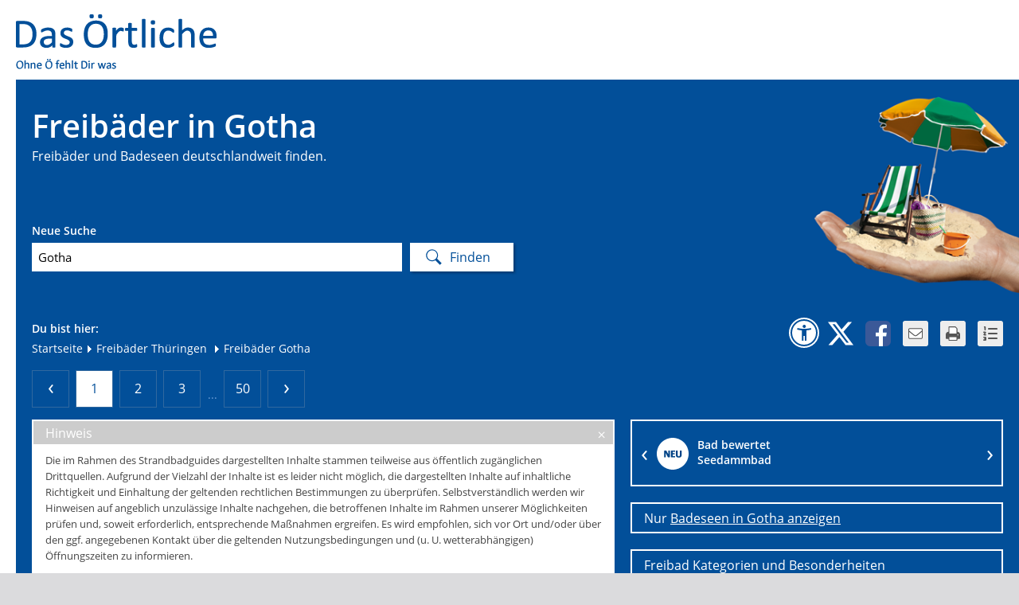

--- FILE ---
content_type: text/html;charset=UTF-8
request_url: https://www.dasoertliche.de/freibad/in/Th%C3%BCringen/Gotha
body_size: 14526
content:
<!DOCTYPE HTML>
   <html  lang="de">
   <head>
      <!-- 4.52 - 4.52 -->
      <meta http-equiv="Content-Type" content="text/html; charset=UTF-8"/>
      <meta name="viewport" content="width=device-width, initial-scale=1">
      <title>Freibäder in Gotha entdecken mit Das Örtliche</title>
      <meta name="description" content="Entdecken Sie die schönsten Freibäder in Gotha. Infos und Bewertungen im Strandbadguide von Das Örtliche."/>
      <meta name="keywords" content="Strandbäder, Strandbadsuche, Strandbad, Das Örtliche"/>
         <meta name="robots" content="INDEX,FOLLOW"/>
         <link rel="icon" href="/freibad/img/sbg_favicon.ico" type="image/ico"/>
      <link rel="shortcut icon" href="/freibad/img/sbg_favicon.ico" type="image/x-icon"/>
      <link rel="stylesheet" type="text/css" href="/badesee/css/oevent-sbg-f74d1f9e3d4c27c1f75e586e5388a549.css"><meta itemprop="name" content="Freibäder in Gotha entdecken mit Das Örtliche"/>
         <meta itemprop="description" content="Entdecken Sie die schönsten Freibäder in Gotha. Infos und Bewertungen im Strandbadguide von Das Örtliche."/>
         <meta itemprop="url" content="/https-www-dasoertliche-de-freibad/in/Th%C3%BCringen/Gotha-Th-C3-BCr"/>
         <meta itemprop="image" content="https://www.dasoertliche.de/freibad/social"/><meta property="og:title" content="Freibäder in Gotha entdecken mit Das Örtliche"/>
         <meta property="og:description" content="Entdecken Sie die schönsten Freibäder in Gotha. Infos und Bewertungen im Strandbadguide von Das Örtliche."/>
         <meta property="og:url" content="/https-www-dasoertliche-de-freibad/in/Th%C3%BCringen/Gotha-Th-C3-BCr"/>
         <meta property="og:image" content="https://www.dasoertliche.de/freibad/social"/><script>
         
         window.___gcfg = {lang: 'de-DE'};
         var BASE_URL = "/freibad/",
            oevent_eventId = "",
            
            storedEventSize = 0,
            stt = 'Strandbadguide+von+Das+%C3%96rtliche%3A+Finde%2C+teste+und+bewerte+Freibäder+in+Gotha.+&url=https://www.dasoertliche.de/freibad/in/Th%C3%BCringen/Gotha-Th%C3%BCr',
            opts = {
               cmpEnabled: true,
               footerLinkAction: {
                  home: "FOOTER_HOME",
                  privacy: "FOOTER_PRIVACY",
                  privacySettings: "FOOTER_PRIVACY_SETTINGS",
                  imprint: "FOOTER_IMPRINT",
                  homeOe: "FOOTER_HOME_OE",
                  facebook: "FOOTER_FACEBOOK",
                  twitter: "FOOTER_TWITTER",
                  netiquette: "FOOTER_NETIQUETTE"
               },
               wipeAction: {
                  storeBookmark: 'StoreBookmark',
                  deleteBookmark: 'DeleteBookmark'
               }
            };
         if (window.addEventListener)
         {
            window.addEventListener('load', function (ev) {
               return onLoadDefaultPage(ev, $ov$, BASE_URL, stt, opts);
            });
         }
         else
         {
            window.attachEvent('onload', function (ev) {
               return onLoadDefaultPage(ev, $ov$, BASE_URL, stt, opts);
            });
         }
      </script>
   </head>
   <!--[if IE 7 ]>
   <body class="ie7"> <![endif]-->
   <!--[if IE 8 ]>
   <body class="ie8"> <![endif]-->
   <!--[if IE 9 ]>
   <body class="ie9"> <![endif]-->
   <!--[if (gt IE 9)|!(IE)]><!-->
   <body> <!--<![endif]-->
   <script>window.gdprAppliesGlobally=true;if(!("cmp_id" in window)||window.cmp_id<1){window.cmp_id=0}if(!("cmp_cdid" in window)){window.cmp_cdid="27d5525692dd"}if(!("cmp_params" in window)){window.cmp_params=""}if(!("cmp_host" in window)){window.cmp_host="c.delivery.consentmanager.net"}if(!("cmp_cdn" in window)){window.cmp_cdn="cdn.consentmanager.net"}if(!("cmp_proto" in window)){window.cmp_proto="https:"}if(!("cmp_codesrc" in window)){window.cmp_codesrc="1"}window.cmp_getsupportedLangs=function(){var b=["DE","EN","FR","IT","NO","DA","FI","ES","PT","RO","BG","ET","EL","GA","HR","LV","LT","MT","NL","PL","SV","SK","SL","CS","HU","RU","SR","ZH","TR","UK","AR","BS"];if("cmp_customlanguages" in window){for(var a=0;a<window.cmp_customlanguages.length;a++){b.push(window.cmp_customlanguages[a].l.toUpperCase())}}return b};window.cmp_getRTLLangs=function(){var a=["AR"];if("cmp_customlanguages" in window){for(var b=0;b<window.cmp_customlanguages.length;b++){if("r" in window.cmp_customlanguages[b]&&window.cmp_customlanguages[b].r){a.push(window.cmp_customlanguages[b].l)}}}return a};window.cmp_getlang=function(j){if(typeof(j)!="boolean"){j=true}if(j&&typeof(cmp_getlang.usedlang)=="string"&&cmp_getlang.usedlang!==""){return cmp_getlang.usedlang}var g=window.cmp_getsupportedLangs();var c=[];var f=location.hash;var e=location.search;var a="languages" in navigator?navigator.languages:[];if(f.indexOf("cmplang=")!=-1){c.push(f.substr(f.indexOf("cmplang=")+8,2).toUpperCase())}else{if(e.indexOf("cmplang=")!=-1){c.push(e.substr(e.indexOf("cmplang=")+8,2).toUpperCase())}else{if("cmp_setlang" in window&&window.cmp_setlang!=""){c.push(window.cmp_setlang.toUpperCase())}else{if(a.length>0){for(var d=0;d<a.length;d++){c.push(a[d])}}}}}if("language" in navigator){c.push(navigator.language)}if("userLanguage" in navigator){c.push(navigator.userLanguage)}var h="";for(var d=0;d<c.length;d++){var b=c[d].toUpperCase();if(g.indexOf(b)!=-1){h=b;break}if(b.indexOf("-")!=-1){b=b.substr(0,2)}if(g.indexOf(b)!=-1){h=b;break}}if(h==""&&typeof(cmp_getlang.defaultlang)=="string"&&cmp_getlang.defaultlang!==""){return cmp_getlang.defaultlang}else{if(h==""){h="EN"}}h=h.toUpperCase();return h};(function(){var u=document;var v=u.getElementsByTagName;var h=window;var o="";var b="_en";if("cmp_getlang" in h){o=h.cmp_getlang().toLowerCase();if("cmp_customlanguages" in h){for(var q=0;q<h.cmp_customlanguages.length;q++){if(h.cmp_customlanguages[q].l.toUpperCase()==o.toUpperCase()){o="en";break}}}b="_"+o}function x(i,e){var w="";i+="=";var s=i.length;var d=location;if(d.hash.indexOf(i)!=-1){w=d.hash.substr(d.hash.indexOf(i)+s,9999)}else{if(d.search.indexOf(i)!=-1){w=d.search.substr(d.search.indexOf(i)+s,9999)}else{return e}}if(w.indexOf("&")!=-1){w=w.substr(0,w.indexOf("&"))}return w}var k=("cmp_proto" in h)?h.cmp_proto:"https:";if(k!="http:"&&k!="https:"){k="https:"}var g=("cmp_ref" in h)?h.cmp_ref:location.href;var j=u.createElement("script");j.setAttribute("data-cmp-ab","1");var c=x("cmpdesign","cmp_design" in h?h.cmp_design:"");var f=x("cmpregulationkey","cmp_regulationkey" in h?h.cmp_regulationkey:"");var r=x("cmpgppkey","cmp_gppkey" in h?h.cmp_gppkey:"");var n=x("cmpatt","cmp_att" in h?h.cmp_att:"");j.src=k+"//"+h.cmp_host+"/delivery/cmp.php?"+("cmp_id" in h&&h.cmp_id>0?"id="+h.cmp_id:"")+("cmp_cdid" in h?"&cdid="+h.cmp_cdid:"")+"&h="+encodeURIComponent(g)+(c!=""?"&cmpdesign="+encodeURIComponent(c):"")+(f!=""?"&cmpregulationkey="+encodeURIComponent(f):"")+(r!=""?"&cmpgppkey="+encodeURIComponent(r):"")+(n!=""?"&cmpatt="+encodeURIComponent(n):"")+("cmp_params" in h?"&"+h.cmp_params:"")+(u.cookie.length>0?"&__cmpfcc=1":"")+"&l="+o.toLowerCase()+"&o="+(new Date()).getTime();j.type="text/javascript";j.async=true;if(u.currentScript&&u.currentScript.parentElement){u.currentScript.parentElement.appendChild(j)}else{if(u.body){u.body.appendChild(j)}else{var t=v("body");if(t.length==0){t=v("div")}if(t.length==0){t=v("span")}if(t.length==0){t=v("ins")}if(t.length==0){t=v("script")}if(t.length==0){t=v("head")}if(t.length>0){t[0].appendChild(j)}}}var m="js";var p=x("cmpdebugunminimized","cmpdebugunminimized" in h?h.cmpdebugunminimized:0)>0?"":".min";var a=x("cmpdebugcoverage","cmp_debugcoverage" in h?h.cmp_debugcoverage:"");if(a=="1"){m="instrumented";p=""}var j=u.createElement("script");j.src=k+"//"+h.cmp_cdn+"/delivery/"+m+"/cmp"+b+p+".js";j.type="text/javascript";j.setAttribute("data-cmp-ab","1");j.async=true;if(u.currentScript&&u.currentScript.parentElement){u.currentScript.parentElement.appendChild(j)}else{if(u.body){u.body.appendChild(j)}else{var t=v("body");if(t.length==0){t=v("div")}if(t.length==0){t=v("span")}if(t.length==0){t=v("ins")}if(t.length==0){t=v("script")}if(t.length==0){t=v("head")}if(t.length>0){t[0].appendChild(j)}}}})();window.cmp_addFrame=function(b){if(!window.frames[b]){if(document.body){var a=document.createElement("iframe");a.style.cssText="display:none";if("cmp_cdn" in window&&"cmp_ultrablocking" in window&&window.cmp_ultrablocking>0){a.src="//"+window.cmp_cdn+"/delivery/empty.html"}a.name=b;document.body.appendChild(a)}else{window.setTimeout(window.cmp_addFrame,10,b)}}};window.cmp_rc=function(h){var b=document.cookie;var f="";var d=0;while(b!=""&&d<100){d++;while(b.substr(0,1)==" "){b=b.substr(1,b.length)}var g=b.substring(0,b.indexOf("="));if(b.indexOf(";")!=-1){var c=b.substring(b.indexOf("=")+1,b.indexOf(";"))}else{var c=b.substr(b.indexOf("=")+1,b.length)}if(h==g){f=c}var e=b.indexOf(";")+1;if(e==0){e=b.length}b=b.substring(e,b.length)}return(f)};window.cmp_stub=function(){var a=arguments;__cmp.a=__cmp.a||[];if(!a.length){return __cmp.a}else{if(a[0]==="ping"){if(a[1]===2){a[2]({gdprApplies:gdprAppliesGlobally,cmpLoaded:false,cmpStatus:"stub",displayStatus:"hidden",apiVersion:"2.0",cmpId:31},true)}else{a[2](false,true)}}else{if(a[0]==="getUSPData"){a[2]({version:1,uspString:window.cmp_rc("")},true)}else{if(a[0]==="getTCData"){__cmp.a.push([].slice.apply(a))}else{if(a[0]==="addEventListener"||a[0]==="removeEventListener"){__cmp.a.push([].slice.apply(a))}else{if(a.length==4&&a[3]===false){a[2]({},false)}else{__cmp.a.push([].slice.apply(a))}}}}}}};window.cmp_gpp_ping=function(){return{gppVersion:"1.0",cmpStatus:"stub",cmpDisplayStatus:"hidden",supportedAPIs:["tcfca","usnat","usca","usva","usco","usut","usct"],cmpId:31}};window.cmp_gppstub=function(){var a=arguments;__gpp.q=__gpp.q||[];if(!a.length){return __gpp.q}var g=a[0];var f=a.length>1?a[1]:null;var e=a.length>2?a[2]:null;if(g==="ping"){return window.cmp_gpp_ping()}else{if(g==="addEventListener"){__gpp.e=__gpp.e||[];if(!("lastId" in __gpp)){__gpp.lastId=0}__gpp.lastId++;var c=__gpp.lastId;__gpp.e.push({id:c,callback:f});return{eventName:"listenerRegistered",listenerId:c,data:true,pingData:window.cmp_gpp_ping()}}else{if(g==="removeEventListener"){var h=false;__gpp.e=__gpp.e||[];for(var d=0;d<__gpp.e.length;d++){if(__gpp.e[d].id==e){__gpp.e[d].splice(d,1);h=true;break}}return{eventName:"listenerRemoved",listenerId:e,data:h,pingData:window.cmp_gpp_ping()}}else{if(g==="getGPPData"){return{sectionId:3,gppVersion:1,sectionList:[],applicableSections:[0],gppString:"",pingData:window.cmp_gpp_ping()}}else{if(g==="hasSection"||g==="getSection"||g==="getField"){return null}else{__gpp.q.push([].slice.apply(a))}}}}}};window.cmp_msghandler=function(d){var a=typeof d.data==="string";try{var c=a?JSON.parse(d.data):d.data}catch(f){var c=null}if(typeof(c)==="object"&&c!==null&&"__cmpCall" in c){var b=c.__cmpCall;window.__cmp(b.command,b.parameter,function(h,g){var e={__cmpReturn:{returnValue:h,success:g,callId:b.callId}};d.source.postMessage(a?JSON.stringify(e):e,"*")})}if(typeof(c)==="object"&&c!==null&&"__uspapiCall" in c){var b=c.__uspapiCall;window.__uspapi(b.command,b.version,function(h,g){var e={__uspapiReturn:{returnValue:h,success:g,callId:b.callId}};d.source.postMessage(a?JSON.stringify(e):e,"*")})}if(typeof(c)==="object"&&c!==null&&"__tcfapiCall" in c){var b=c.__tcfapiCall;window.__tcfapi(b.command,b.version,function(h,g){var e={__tcfapiReturn:{returnValue:h,success:g,callId:b.callId}};d.source.postMessage(a?JSON.stringify(e):e,"*")},b.parameter)}if(typeof(c)==="object"&&c!==null&&"__gppCall" in c){var b=c.__gppCall;window.__gpp(b.command,function(h,g){var e={__gppReturn:{returnValue:h,success:g,callId:b.callId}};d.source.postMessage(a?JSON.stringify(e):e,"*")},"parameter" in b?b.parameter:null,"version" in b?b.version:1)}};window.cmp_setStub=function(a){if(!(a in window)||(typeof(window[a])!=="function"&&typeof(window[a])!=="object"&&(typeof(window[a])==="undefined"||window[a]!==null))){window[a]=window.cmp_stub;window[a].msgHandler=window.cmp_msghandler;window.addEventListener("message",window.cmp_msghandler,false)}};window.cmp_setGppStub=function(a){if(!(a in window)||(typeof(window[a])!=="function"&&typeof(window[a])!=="object"&&(typeof(window[a])==="undefined"||window[a]!==null))){window[a]=window.cmp_gppstub;window[a].msgHandler=window.cmp_msghandler;window.addEventListener("message",window.cmp_msghandler,false)}};window.cmp_addFrame("__cmpLocator");if(!("cmp_disableusp" in window)||!window.cmp_disableusp){window.cmp_addFrame("__uspapiLocator")}if(!("cmp_disabletcf" in window)||!window.cmp_disabletcf){window.cmp_addFrame("__tcfapiLocator")}if(!("cmp_disablegpp" in window)||!window.cmp_disablegpp){window.cmp_addFrame("__gppLocator")}window.cmp_setStub("__cmp");if(!("cmp_disabletcf" in window)||!window.cmp_disabletcf){window.cmp_setStub("__tcfapi")}if(!("cmp_disableusp" in window)||!window.cmp_disableusp){window.cmp_setStub("__uspapi")}if(!("cmp_disablegpp" in window)||!window.cmp_disablegpp){window.cmp_setGppStub("__gpp")};</script><div id="oetbwrap">

      <header>
            <a href="//www.dasoertliche.de" title="Das Örtliche"><img src="/freibad/img/lgo_oetb.gif" alt="Logo - Das &Ouml;rtliche" width="270" height="65" class="logo"/></a><div id="claim"><img src="/freibad/img/lgo_claim.gif" alt="claim" width="127" height="13"/></div>
      </header>

      <div id="finder">
         <div class="left">

            <a href="/freibad/" title="Zurück zur Startseite" class="backtostart"><div class="innerleft">
                        <div class="h1_sitehead"><h1 class="sitehead">Freibäder in Gotha</h1></div>
                        <div class="subhead">Freibäder und Badeseen deutschlandweit finden.</div>
                        </div></a><form method="get" action="/freibad/findings" id="searchForm" class="clearfix"><div class="innerform">
                  <div id="simpleSearch">
                           <p>Neue Suche</p>
                           <label for="find_keyword">Ort, PLZ, Stichwort</label>
                           <input autocomplete="off" name="s" id="find_keyword" placeholder="Ort, PLZ, Stichwort" type="text" class="find_keyword" value="Gotha" /></div>
                        </div><span class="sendButton"><input name="search" type="submit" class="send" value="Finden" /></span>
            <div style="display: none;"><input type="hidden" name="_sourcePage" value="4rkGLgjokb57iTIITRZ65g_w6KutFk6C3MGas_ILdBD5yx80B-FV7H3BFR1fzUofzMz1l7A0Df1qLzI4m-IC_A==" /><input type="hidden" name="__fp" value="XT4KXv-pqY5ekV1E-qBDu0PCEMsCuaWf8FMbXWGHMYCE6C8YDkC1xhDKE8KdTQ_I" /></div></form></div>
         <div class="right sbg">
               </div>
            <div id="innerfinder" class="clear clearfix">
                  <div class="left">
                     <div class="breadcrumb">Du bist hier:<br>
                           <div style="display: none">
                           <a href="https://www.dasoertliche.de/">www.dasoertliche.de</a>
                        </div>
                        <a href="/freibad/" title="Startseite">Startseite</a><a href="/freibad/in/Th%C3%BCringen/" title="Freibäder in Thüringen"><span
               class="ico"></span> Freibäder Thüringen</a><span class="last"> <span class="ico"></span> Freibäder Gotha</span>
      <script type="application/ld+json">

   {
  "@context": "https://schema.org",
  "@type": "BreadcrumbList",
  "itemListElement": [
    {
      "@type": "ListItem",
      "position": 1,
      "item": {
        "@id": "https://www.dasoertliche.de",
        "name": "Das Örtliche"
      }
    },
    {
      "@type": "ListItem",
      "position": 2,
      "item": {
        "@id": "https://www.dasoertliche.de/freibad/",
        "name": "Freibad oder Badesee in Deutschland finden mit Das Örtliche"
      }
    },
    {
      "@type": "ListItem",
      "position": 3,
      "item": {
        "@id": "https://www.dasoertliche.de/freibad/in/Thüringen/",
        "name": "Freibäder in Thüringen"
      }
    },
    {
      "@type": "ListItem",
      "position": 4,
      "item": {
        "@id": "http://www.dasoertliche.de/freibad/in/Th%C3%BCringen/Gotha",
        "name": "Freibäder Gotha"
      }
    }
  ]
}</script>
</div>
                  </div>
                  <div class="right">
                     <div class="bookmarks">
                        <a href="https://www.dasoertliche.de/barrierefrei/" class="a11y" data-lang="de" target="_blank"
                           onclick="__TRACK('BARRIEREFREIHEIT');return true;"
                           title="Zur Informationsseite Barrierefreiheit"></a>
                        <a id="twitterLink" href="#" class="tw" data-lang="de" target="_blank" data-wipe-action="Twitter"
                           title="Bei Klick kann die aktuelle Seite weiterempfohlen werden. Dafür erfolgt eine Weiterleitung zu x.com."></a>
                        <a href="#" class="fb" onclick="__TRACK('Facebook');return true;"
                           title="Erst bei Klick wird der Gefällt-mir und Senden-Button von Facebook eingeblendet und der Facebook-Server angesprochen. Dann noch einmal klicken und die Inhalte teilen."></a>
                        <a href="mailto:?subject=Freibäder%20in%20Gotha&amp;body=Entdecken%20Sie%20die%20sch%C3%B6nsten%20Freibäder%20in%20Gotha.%20Weitere%20Infos,%20Bewertungen%20und%20%C3%96ffnungszeiten%20im%20Strandbadguide%20von%20Das%20%C3%96rtliche.%20https://www.dasoertliche.de/freibad/in/Th%C3%BCringen/Gotha-Th%25C3%25BCr" class="mail"
                           onclick="__TRACK('Email');return true;"
                           title="Klicke hier, um diese Seite per E-Mail weiterzuleiten."></a>
                        <a href="javascript:window.print();" class="print" onclick="__TRACK('Print');return true;"
                           title="Klicke hier, um diese Seite zu drucken."></a>
                        <a id="listStoredEvents" href="#"
                           class="storedEvents list markets_0"
                           onclick="__TRACK('StoredEvents');return true;"
                           title="Merkliste - Merke Dir Deine Lieblingsbäder"></a>
                     </div>
                     <div id="facebookDiv"></div>
                     <div id="noticelist">
                        <table id="storedEvents" class="list tl">
                        </table>
                     </div>
                  </div>
               </div></div>
            <div id="content" class="clearfix">
            <div id="big_map" style="display: none;">
         <div id="bigmapbox" class="mapbox"></div>
         <div id="bmTaskBar" class="map_btns clearfix">
            <div class="mapoptions clearfix">
               <span id="bm_stations">Bahnhöfe</span>
               <span id="bm_parkingLots">Parkplätze</span>
            </div>
         </div>
      </div>
      <section class="tl">
         <nav>
   <ul>

      <li>
            <a href="/freibad/findings?search=true&p=1&s=Gotha" title="zur&uuml;ck" class="back" onclick="__TRACK('Paging_trefferliste');return true;"></a>
         </li>
      <li>
            <a href="/freibad/findings?search=true&p=1&s=Gotha" title="Seite 1" class="active" onclick="__TRACK('Paging_trefferliste');return true;">1</a>
               </li>
      <li>
            <a href="/freibad/findings?search=true&p=2&s=Gotha" title="Seite 2" onclick="__TRACK('Paging_trefferliste');return true;">2</a>
               </li>
      <li>
            <a href="/freibad/findings?search=true&p=3&s=Gotha" title="Seite 3" onclick="__TRACK('Paging_trefferliste');return true;">3</a>
               </li>
      <li><span class="dots">...</span></li>
         <li><span><a href="/freibad/findings?search=true&p=50&s=Gotha" title="Letzte Seite" onclick="__TRACK('Paging_trefferliste');return true;">50</a></span></li>
      <li>
            <a href="/freibad/findings?search=true&p=2&s=Gotha" title="vor" class="prev" onclick="__TRACK('Paging_trefferliste');return true;"></a>
         </li>
      </ul>
</nav>
<div id="disclaimer" class="invisible">
      Die im Rahmen des Strandbadguides dargestellten Inhalte stammen teilweise aus öffentlich zugänglichen Drittquellen. Aufgrund der Vielzahl der Inhalte ist es leider nicht möglich, die dargestellten Inhalte auf inhaltliche Richtigkeit und Einhaltung der geltenden rechtlichen Bestimmungen zu überprüfen. Selbstverständlich werden wir Hinweisen auf angeblich unzulässige Inhalte nachgehen, die betroffenen Inhalte im Rahmen unserer Möglichkeiten prüfen und, soweit erforderlich, entsprechende Maßnahmen ergreifen. Es wird empfohlen, sich vor Ort und/oder über den ggf. angegebenen Kontakt über die geltenden Nutzungsbedingungen und (u. U. wetterabhängigen) Öffnungszeiten zu informieren.</div>
<article class="warning">
      <div class="headline">Hinweis<a href="#" class="close"></a></div>
      <div class="inner innerplus">
         <p>Die im Rahmen des Strandbadguides dargestellten Inhalte stammen teilweise aus öffentlich zugänglichen Drittquellen. Aufgrund der Vielzahl der Inhalte ist es leider nicht möglich, die dargestellten Inhalte auf inhaltliche Richtigkeit und Einhaltung der geltenden rechtlichen Bestimmungen zu überprüfen. Selbstverständlich werden wir Hinweisen auf angeblich unzulässige Inhalte nachgehen, die betroffenen Inhalte im Rahmen unserer Möglichkeiten prüfen und, soweit erforderlich, entsprechende Maßnahmen ergreifen. Es wird empfohlen, sich vor Ort und/oder über den ggf. angegebenen Kontakt über die geltenden Nutzungsbedingungen und (u. U. wetterabhängigen) Öffnungszeiten zu informieren.</p>
      </div>
   </article>
<article>
               <h2>500 Suchergebnisse für Gotha</h2>
                  <div class="tl_menu clearfix">
                  <form method="get" name="tlForm" action="/freibad/findings" id="tlForm"><div class="tl_innermenu both_sorts">
                        <input name="s" type="hidden" value="Gotha" /><input name="x" type="hidden" value="0" /><input name="sos" type="hidden" value="" /><input name="cp" type="hidden" value="" /><input name="kw" type="hidden" value="" /><input name="r" type="hidden" value="0" /><input name="sId" type="hidden" value="" /><select name="cc" id="s_category"><option class="no_icon" value="">Kategorien ...</option><option title="Badesee" class="ico_badesee" value="8">Badesee</option><option title="Freibad" class="ico_freibad" value="9">Freibad</option><option title="Hallenbad" class="ico_hallenbad" value="10">Hallenbad</option><option title="Strand" class="ico_sandstrand" value="11">Strand</option><option title="Strandbar" class="ico_bar" value="50">Strandbar</option><option title="Tipp" class="ico_tipp" value="16">Tipp</option><option title="Wassersport" class="ico_wassersport" value="12">Wassersport</option></select><select name="ff" id="s_feature"><option class="no_icon" value="">Besonderheiten ...</option><option title="FKK" class="no_icon" value="24">FKK</option><option title="Freier Eintritt" class="no_icon" value="22">Freier Eintritt</option><option title="Gastronomie" class="no_icon" value="12">Gastronomie</option><option title="Hunde stellenweise erlaubt" class="no_icon" value="31">Hunde stellenweise erlaubt</option><option title="Minigolf" class="no_icon" value="9">Minigolf</option><option title="Picknickbereich" class="no_icon" value="7">Picknickbereich</option><option title="Sauna" class="no_icon" value="16">Sauna</option><option title="Segeln" class="no_icon" value="5">Segeln</option><option title="Spielplatz" class="no_icon" value="3">Spielplatz</option><option title="Sprungturm" class="no_icon" value="1">Sprungturm</option><option title="Stand-Up-Paddeling" class="no_icon" value="43">Stand-Up-Paddeling</option><option title="Surfen" class="no_icon" value="4">Surfen</option><option title="Tauchen" class="no_icon" value="17">Tauchen</option><option title="Volleyballplatz" class="no_icon" value="8">Volleyballplatz</option><option title="WC" class="no_icon" value="40">WC</option><option title="Wasserrutsche" class="no_icon" value="2">Wasserrutsche</option></select><div class="inner_wrapper">
                           <select name="ob" id="s_sort"><option class="ico_entf" value="distance">Nach Entfernung</option><option class="ico_tree" value="rating">Nach Bewertung</option></select><div class="inner_wrapper">
                              <span class="tl_btn revert_btn" title="Auswahl aufheben">
                                 <input name="search" id="hitlistsubmit" type="submit" title="Auswahl aufheben" class="btn_reload" value="" /></span>
                              </div>
                        </div>
                     </div>
                     <input name="st" type="hidden" value="0" /><div style="display: none;"><input type="hidden" name="_sourcePage" value="n_mX3Hxwvp_7O0zuudc5GdlItPrAYCeDuCXKTZcUKrFtudPMApzB7gUUUiJmUYB3K6D9bhTvm_qpv6eictHGMQ==" /><input type="hidden" name="__fp" value="IRAtqNcPyZs7tNNk9TCTdNsgKUhSNs-KJ8Ht1Rp3d0VLE6X5_Cx4kv3VaCcPp2f5NTTL2TosmqA=" /></div></form></div>
               <div class="inner">
                  <table class="list tl">
                     <tr data-ml64="L2ZyZWliYWQvaW4vVGj8cmluZ2VuL0dvdGhhL1N0YWR0LUJhZC1Hb3RoYS9NekkyT1RNMlptUXpNVGczWmc9PT9zZWFyY2g9dHJ1ZQ==">
                           <td>
                              <a href="/freibad/in/Thüringen/Gotha/Stadt-Bad-Gotha/MzI2OTM2ZmQzMTg3Zg==" data-link-type="detailPage" class="entry" aria-label="Weitere Informationen zum Bad"><div class="entryimg">

                                    <img src="/freibad/picws/MzI2OTM2ZmQzMTg3Zg==/LTEzNzVhM2FlOA==/Tk9JTUFHRQ==?hitlist&pos=1"
                                         alt="Weitere Informationen zum Bad"/>

                                 </div>
                                 <div class="entrycontent">
                                    <h3>
                                          Stadt-Bad Gotha</h3>
                                    <div class="subline" title="Hallenbad in Gotha">Hallenbad in Gotha</div>
                                    <div>Ort: Gotha</div>
                                    <div>Adresse: Bohnstedtstraße 6</div>
                                       </div>
                                 <div class="entrydetails">
                                    <div class="lnks_rate">
                                       <span class="empty"></span>
      <span class="empty"></span>
      <span class="empty"></span>
      <span class="empty"></span>
      <span class="empty"></span>
      </div>
                                    <div class="lnks_types cat">
                                       <span class=" ico_freibad" title="Freibad"></span>
                                       <span class=" ico_hallenbad" title="Hallenbad"></span>
                                       </div>
                                    <div class="lnks_distance">Entfernung: <strong>&lt; 1 km</strong></div>
                                 </div></a></td>
                        </tr>
                     <tr data-ml64="L2ZyZWliYWQvaW4vVGj8cmluZ2VuL0dvdGhhL1P8ZGJhZC9NekkzT0RjeE16SXdOamxtT0E9PT9zZWFyY2g9dHJ1ZQ==">
                           <td>
                              <a href="/freibad/in/Thüringen/Gotha/Südbad/MzI3ODcxMzIwNjlmOA==" data-link-type="detailPage" class="entry" aria-label="Weitere Informationen zum Bad"><div class="entryimg">

                                    <img src="/freibad/picws/MzI3ODcxMzIwNjlmOA==/LTEzNzVhM2FlOA==/Tk9JTUFHRQ==?hitlist&pos=2"
                                         alt="Weitere Informationen zum Bad"/>

                                 </div>
                                 <div class="entrycontent">
                                    <h3>
                                          Südbad</h3>
                                    <div class="subline" title="Freibad in Gotha">Freibad in Gotha</div>
                                    <div>Ort: Gotha</div>
                                    <div>Adresse: Riedweg</div>
                                       </div>
                                 <div class="entrydetails">
                                    <div class="lnks_rate">
                                       <span class="empty"></span>
      <span class="empty"></span>
      <span class="empty"></span>
      <span class="empty"></span>
      <span class="empty"></span>
      </div>
                                    <div class="lnks_types cat">
                                       <span class=" ico_freibad" title="Freibad"></span>
                                       </div>
                                    <div class="lnks_distance">Entfernung: <strong>1 km</strong></div>
                                 </div></a></td>
                        </tr>
                     <tr data-ml64="L2ZyZWliYWQvaW4vVGj8cmluZ2VuL0RyZWktR2xlaWNoZW4vU2Nod2ltbWJhZC1XYXJ6YS9Nak13T1RkaVkyRmpaalUyWkE9PT9zZWFyY2g9dHJ1ZSZzPUdvdGhh">
                           <td>
                              <a href="/freibad/in/Thüringen/Drei-Gleichen/Schwimmbad-Warza/MjMwOTdiY2FjZjU2ZA==" data-link-type="detailPage" class="entry" aria-label="Weitere Informationen zum Bad"><div class="entryimg">

                                    <img src="/freibad/picws/MjMwOTdiY2FjZjU2ZA==/MTU0NDM1ZjY5YTQwOQ==/L2ltYWdlcy8wMTI0eDAwODJASElHSC8yZTUzNzI3YngxNGE4N2FmNjk1ZXh4N2VkZi5qcGc=?hitlist&pos=3"
                                         alt="Weitere Informationen zum Bad"/>

                                 </div>
                                 <div class="entrycontent">
                                    <h3>
                                          Schwimmbad Warza</h3>
                                    <div class="subline" title="Freibad in Warza">Freibad in Warza</div>
                                    <div>Ort: Drei Gleichen</div>
                                    <div>Adresse: Am Schwimmbad</div>
                                       </div>
                                 <div class="entrydetails">
                                    <div class="lnks_rate">
                                       <span></span>
      <span></span>
      <span></span>
      <span></span>
      <span></span>
      </div>
                                    <div class="lnks_types cat">
                                       <span class=" ico_freibad" title="Freibad"></span>
                                       </div>
                                    <div class="lnks_distance">Entfernung: <strong>5 km</strong></div>
                                 </div></a></td>
                        </tr>
                     <tr data-ml64="L2ZyZWliYWQvaW4vVGj8cmluZ2VuL0FzcGFjaC9XYXJ0YmVyZ2JhZC1BbHpleS9NVGd4TnpNMFlqVTVNV1U0Wmc9PT9zZWFyY2g9dHJ1ZSZzPUdvdGhh">
                           <td>
                              <a href="/freibad/in/Thüringen/Aspach/Wartbergbad-Alzey/MTgxNzM0YjU5MWU4Zg==" data-link-type="detailPage" class="entry" aria-label="Weitere Informationen zum Bad"><div class="entryimg">

                                    <img src="/freibad/picws/MTgxNzM0YjU5MWU4Zg==/LTEzNzVhM2FlOA==/Tk9JTUFHRQ==?hitlist&pos=4"
                                         alt="Weitere Informationen zum Bad"/>

                                 </div>
                                 <div class="entrycontent">
                                    <h3>
                                          Wartbergbad Alzey</h3>
                                    <div class="subline" title="Freibad Wartbergbad in Alzey">Freibad Wartbergbad in Alzey</div>
                                    <div>Ort: Aspach</div>
                                    <div>Adresse: Steinbachstraße</div>
                                       </div>
                                 <div class="entrydetails">
                                    <div class="lnks_rate">
                                       <span></span>
      <span></span>
      <span></span>
      <span></span>
      <span class="empty"></span>
      </div>
                                    <div class="lnks_types cat">
                                       <span class=" ico_freibad" title="Freibad"></span>
                                       </div>
                                    <div class="lnks_distance">Entfernung: <strong>10 km</strong></div>
                                 </div></a></td>
                        </tr>
                     <tr data-ml64="L2ZyZWliYWQvaW4vVGj8cmluZ2VuL1dhbHRlcnNoYXVzZW4vRnJlaWJhZC1HbGVpc2RyZWllY2svTVRneE5qbGpaR1V5TVRZd05BPT0/c2VhcmNoPXRydWUmcz1Hb3RoYQ==">
                           <td>
                              <a href="/freibad/in/Thüringen/Waltershausen/Freibad-Gleisdreieck/MTgxNjljZGUyMTYwNA==" data-link-type="detailPage" class="entry" aria-label="Weitere Informationen zum Bad"><div class="entryimg">

                                    <img src="/freibad/picws/MTgxNjljZGUyMTYwNA==/LTEzNzVhM2FlOA==/Tk9JTUFHRQ==?hitlist&pos=5"
                                         alt="Weitere Informationen zum Bad"/>

                                 </div>
                                 <div class="entrycontent">
                                    <h3>
                                          Freibad Gleisdreieck</h3>
                                    <div class="subline" title="Freibad Gleisdreieck in Waltershausen">Freibad Gleisdreieck in Waltershausen</div>
                                    <div>Ort: Waltershausen</div>
                                    <div>Adresse: Steinbachstr. 18</div>
                                       </div>
                                 <div class="entrydetails">
                                    <div class="lnks_rate">
                                       <span></span>
      <span></span>
      <span></span>
      <span class="half"></span>
      <span class="empty"></span>
      </div>
                                    <div class="lnks_types cat">
                                       <span class=" ico_freibad" title="Freibad"></span>
                                       </div>
                                    <div class="lnks_distance">Entfernung: <strong>10 km</strong></div>
                                 </div></a></td>
                        </tr>
                     <tr data-ml64="L2ZyZWliYWQvaW4vVGj8cmluZ2VuL0dlb3JnZW50aGFsL0ZyZWliYWQtU2No9m5hdS9NekkzTnpFd1lXWTJZV1poWlE9PT9zZWFyY2g9dHJ1ZSZzPUdvdGhh">
                           <td>
                              <a href="/freibad/in/Thüringen/Georgenthal/Freibad-Schönau/MzI3NzEwYWY2YWZhZQ==" data-link-type="detailPage" class="entry" aria-label="Weitere Informationen zum Bad"><div class="entryimg">

                                    <img src="/freibad/picws/MzI3NzEwYWY2YWZhZQ==/LTEzNzVhM2FlOA==/Tk9JTUFHRQ==?hitlist&pos=6"
                                         alt="Weitere Informationen zum Bad"/>

                                 </div>
                                 <div class="entrycontent">
                                    <h3>
                                          Freibad Schönau</h3>
                                    <div class="subline" title="Freibad in Georgenthal">Freibad in Georgenthal</div>
                                    <div>Ort: Georgenthal</div>
                                    <div>Adresse: Engelsbacher Straße</div>
                                       </div>
                                 <div class="entrydetails">
                                    <div class="lnks_rate">
                                       <span class="empty"></span>
      <span class="empty"></span>
      <span class="empty"></span>
      <span class="empty"></span>
      <span class="empty"></span>
      </div>
                                    <div class="lnks_types cat">
                                       <span class=" ico_freibad" title="Freibad"></span>
                                       </div>
                                    <div class="lnks_distance">Entfernung: <strong>11 km</strong></div>
                                 </div></a></td>
                        </tr>
                     <tr data-ml64="L2ZyZWliYWQvaW4vVGj8cmluZ2VuL0JhZC1MYW5nZW5zYWx6YS9GcmVpYmFkLVdpZWdsZWJlbi9NekkyT0RsbE9UWTRNVEJtTkE9PT9zZWFyY2g9dHJ1ZSZzPUdvdGhh">
                           <td>
                              <a href="/freibad/in/Thüringen/Bad-Langensalza/Freibad-Wiegleben/MzI2ODllOTY4MTBmNA==" data-link-type="detailPage" class="entry" aria-label="Weitere Informationen zum Bad"><div class="entryimg">

                                    <img src="/freibad/picws/MzI2ODllOTY4MTBmNA==/LTEzNzVhM2FlOA==/Tk9JTUFHRQ==?hitlist&pos=7"
                                         alt="Weitere Informationen zum Bad"/>

                                 </div>
                                 <div class="entrycontent">
                                    <h3>
                                          Freibad Wiegleben</h3>
                                    <div class="subline" title="Freibad in Bad Langensalza">Freibad in Bad Langensalza</div>
                                    <div>Ort: Bad Langensalza</div>
                                    <div>Adresse: Frauenberg</div>
                                       </div>
                                 <div class="entrydetails">
                                    <div class="lnks_rate">
                                       <span class="empty"></span>
      <span class="empty"></span>
      <span class="empty"></span>
      <span class="empty"></span>
      <span class="empty"></span>
      </div>
                                    <div class="lnks_types cat">
                                       <span class=" ico_freibad" title="Freibad"></span>
                                       </div>
                                    <div class="lnks_distance">Entfernung: <strong>12 km</strong></div>
                                 </div></a></td>
                        </tr>
                     <tr data-ml64="L2ZyZWliYWQvaW4vVGj8cmluZ2VuL0dlb3JnZW50aGFsLVRo/HItV2FsZC9CYWRlc3RlbGxlLUNhbXBpbmdwbGF0ei1QYXVsZmVsZHRlaWNoL01UTXlOVGt6WXpjNU1UWTROZz09P3NlYXJjaD10cnVlJnM9R290aGE=">
                           <td>
                              <a href="/freibad/in/Thüringen/Georgenthal-Thür-Wald/Badestelle-Campingplatz-Paulfeldteich/MTMyNTkzYzc5MTY4Ng==" data-link-type="detailPage" class="entry" aria-label="Weitere Informationen zum Bad"><div class="entryimg">

                                    <img src="/freibad/picws/MTMyNTkzYzc5MTY4Ng==/LTEzNzVhM2FlOA==/Tk9JTUFHRQ==?hitlist&pos=8"
                                         alt="Weitere Informationen zum Bad"/>

                                 </div>
                                 <div class="entrycontent">
                                    <h3>
                                          Badestelle Campingplatz Paulfeldteich</h3>
                                    <div class="subline" title="Badesee und Camping in Leinatal">Badesee und Camping in Leinatal</div>
                                    <div>Ort: Georgenthal/Thür. Wald</div>
                                    <div>Adresse: Schönauer Str. 6</div>
                                       </div>
                                 <div class="entrydetails">
                                    <div class="lnks_rate">
                                       <span></span>
      <span></span>
      <span class="half"></span>
      <span class="empty"></span>
      <span class="empty"></span>
      </div>
                                    <div class="lnks_types cat">
                                       <span class=" ico_badesee" title="Badesee"></span>
                                       <span class=" ico_sandstrand" title="Strand"></span>
                                       </div>
                                    <div class="lnks_distance">Entfernung: <strong>13 km</strong></div>
                                 </div></a></td>
                        </tr>
                     <tr data-ml64="L2ZyZWliYWQvaW4vVGj8cmluZ2VuL0dyb992YXJndWxhL0ZyZWliYWQtQnVyZ3Rvbm5hL016STROemN6WkRreVptUmhOQT09P3NlYXJjaD10cnVlJnM9R290aGE=">
                           <td>
                              <a href="/freibad/in/Thüringen/Großvargula/Freibad-Burgtonna/MzI4NzczZDkyZmRhNA==" data-link-type="detailPage" class="entry" aria-label="Weitere Informationen zum Bad"><div class="entryimg">

                                    <img src="/freibad/picws/MzI4NzczZDkyZmRhNA==/LTEzNzVhM2FlOA==/Tk9JTUFHRQ==?hitlist&pos=9"
                                         alt="Weitere Informationen zum Bad"/>

                                 </div>
                                 <div class="entrycontent">
                                    <h3>
                                          Freibad Burgtonna</h3>
                                    <div class="subline" title="Freibad in Großvargula">Freibad in Großvargula</div>
                                    <div>Ort: Großvargula</div>
                                    <div>Adresse: Viehgasse</div>
                                       </div>
                                 <div class="entrydetails">
                                    <div class="lnks_rate">
                                       <span class="empty"></span>
      <span class="empty"></span>
      <span class="empty"></span>
      <span class="empty"></span>
      <span class="empty"></span>
      </div>
                                    <div class="lnks_types cat">
                                       <span class=" ico_freibad" title="Freibad"></span>
                                       </div>
                                    <div class="lnks_distance">Entfernung: <strong>13 km</strong></div>
                                 </div></a></td>
                        </tr>
                     <tr data-ml64="L2ZyZWliYWQvaW4vVGj8cmluZ2VuL0dlb3JnZW50aGFsL0ZyZWliYWQtR2VvcmdlbnRoYWwvTXpJM09ETTVOelpoTmpjd01nPT0/c2VhcmNoPXRydWUmcz1Hb3RoYQ==">
                           <td>
                              <a href="/freibad/in/Thüringen/Georgenthal/Freibad-Georgenthal/MzI3ODM5NzZhNjcwMg==" data-link-type="detailPage" class="entry" aria-label="Weitere Informationen zum Bad"><div class="entryimg">

                                    <img src="/freibad/picws/MzI3ODM5NzZhNjcwMg==/LTEzNzVhM2FlOA==/Tk9JTUFHRQ==?hitlist&pos=10"
                                         alt="Weitere Informationen zum Bad"/>

                                 </div>
                                 <div class="entrycontent">
                                    <h3>
                                          Freibad Georgenthal</h3>
                                    <div class="subline" title="Freibad in Georgenthal">Freibad in Georgenthal</div>
                                    <div>Ort: Georgenthal</div>
                                    <div>Adresse: Mühlhög</div>
                                       </div>
                                 <div class="entrydetails">
                                    <div class="lnks_rate">
                                       <span class="empty"></span>
      <span class="empty"></span>
      <span class="empty"></span>
      <span class="empty"></span>
      <span class="empty"></span>
      </div>
                                    <div class="lnks_types cat">
                                       <span class=" ico_freibad" title="Freibad"></span>
                                       </div>
                                    <div class="lnks_distance">Entfernung: <strong>13 km</strong></div>
                                 </div></a></td>
                        </tr>
                     </table>
               </div>
            </article>
            <nav>
   <ul>

      <li>
            <a href="/freibad/findings?search=true&p=1&s=Gotha" title="zur&uuml;ck" class="back" onclick="__TRACK('Paging_trefferliste');return true;"></a>
         </li>
      <li>
            <a href="/freibad/findings?search=true&p=1&s=Gotha" title="Seite 1" class="active" onclick="__TRACK('Paging_trefferliste');return true;">1</a>
               </li>
      <li>
            <a href="/freibad/findings?search=true&p=2&s=Gotha" title="Seite 2" onclick="__TRACK('Paging_trefferliste');return true;">2</a>
               </li>
      <li>
            <a href="/freibad/findings?search=true&p=3&s=Gotha" title="Seite 3" onclick="__TRACK('Paging_trefferliste');return true;">3</a>
               </li>
      <li><span class="dots">...</span></li>
         <li><span><a href="/freibad/findings?search=true&p=50&s=Gotha" title="Letzte Seite" onclick="__TRACK('Paging_trefferliste');return true;">50</a></span></li>
      <li>
            <a href="/freibad/findings?search=true&p=2&s=Gotha" title="vor" class="prev" onclick="__TRACK('Paging_trefferliste');return true;"></a>
         </li>
      </ul>
</nav>
</section>
      <aside class="tl">
            <article style="height:80px;overflow:hidden;">
      <div class="teaser_scroller infostream">
         <div class="activity_content" style="display: none">
               <a onclick="__TRACK('NewTeaser');return true;" href="/freibad/in/Hessen/Hofheim-am-Taunus/Seedammbad/MTA4MjdjMzUyOWZiNQ==" title="Aktivität"><span class="ico"></span>
                  <strong>Bad bewertet<span>Seedammbad</span>
                  </strong></a></div>
         <div class="activity_content" style="display: none">
               <a onclick="__TRACK('NewTeaser');return true;" href="/freibad/in/Bayern/Miltenberg/Bäderpark-Leimen/MjExNDdmYTRkYzBjNQ==" title="Aktivität"><span class="ico"></span>
                  <strong>Bad bewertet<span>Bäderpark Leimen</span>
                  </strong></a></div>
         <div class="activity_content" style="display: none">
               <a onclick="__TRACK('NewTeaser');return true;" href="/freibad/in/Nordrhein-Westfalen/Bad-Oeynhausen/Sielbad-Bad-Oeyenhausen/MTgxMjMwMWNlNWJjMA==" title="Aktivität"><span class="ico"></span>
                  <strong>Bad bewertet<span>Sielbad Bad Oeyenhausen</span>
                  </strong></a></div>
         <div class="activity_content" style="display: none">
               <a onclick="__TRACK('NewTeaser');return true;" href="/freibad/in/Nordrhein-Westfalen/Hille/Badesee-Mindenerwald/MTQ2Mzk2ZmIzZGFmNQ==" title="Aktivität"><span class="ico"></span>
                  <strong>Bad bewertet<span>Badesee Mindenerwald</span>
                  </strong></a></div>
         <div class="activity_content" style="display: none">
               <a onclick="__TRACK('NewTeaser');return true;" href="/freibad/in/Hessen/Hofheim-am-Taunus/Seedammbad/MTA4MjdjMzUyOWZiNQ==" title="Aktivität"><span class="ico"></span>
                  <strong>Bad bewertet<span>Seedammbad</span>
                  </strong></a></div>
         <div class="activity_content" style="display: none">
               <a onclick="__TRACK('NewTeaser');return true;" href="/freibad/in/Baden-Württemberg/Bad-Dürrheim/Hallen-Freibad-Minara/MjExNDEzYzIyYzk0Mg==" title="Aktivität"><span class="ico"></span>
                  <strong>Bad bewertet<span>Hallen- &amp; Freibad Minara</span>
                  </strong></a></div>
         <div class="activity_content" style="display: none">
               <a onclick="__TRACK('NewTeaser');return true;" href="/freibad/in/Nordrhein-Westfalen/Bochum/Hallenfreibad-Hofstede/MTU0MzdiZjQyYzczYQ==" title="Aktivität"><span class="ico"></span>
                  <strong>Bad bewertet<span>Hallenfreibad Hofstede</span>
                  </strong></a></div>
         <div class="activity_content" style="display: none">
               <a onclick="__TRACK('NewTeaser');return true;" href="/freibad/in/Rheinland-Pfalz/Angelhof-I-u-II/Steinhäuserwühlsee/MTQ3NDViM2JmYzk0ZA==" title="Aktivität"><span class="ico"></span>
                  <strong>Bad bewertet<span>Steinhäuserwühlsee</span>
                  </strong></a></div>
         <div class="activity_content" style="display: none">
               <a onclick="__TRACK('NewTeaser');return true;" href="/freibad/in/Bayern/Penzberg/Piorama/MzUwNzcwNzdlYThkMw==" title="Aktivität"><span class="ico"></span>
                  <strong>Bad bewertet<span>Piorama</span>
                  </strong></a></div>
         <div class="activity_content" style="display: none">
               <a onclick="__TRACK('NewTeaser');return true;" href="/freibad/in/Nordrhein-Westfalen/Ostbevern/Beverbad/MjMwMTkxMmZlNDU0Nw==" title="Aktivität"><span class="ico"></span>
                  <strong>Bad bewertet<span>Beverbad</span>
                  </strong></a></div>
         <div class="clear"></div>
      </div>
   </article>
<article>
            <h2>Nur <a href="/badesee/in/Th%C3%BCringen/Gotha-Th%C3%BCr">Badeseen in Gotha anzeigen</a></h2>
         </article>
      <article>
            <h2>Freibad Kategorien und Besonderheiten</h2>
            <div id="tagcloud" class="inner clearfix">
               <a href="/freibad/in/Th%C3%BCringen/Gotha-Th%C3%BCr/mit/Sprungturm" title="Sprungturm" class="cloud2">Sprungturm</a>&nbsp;
                  <a href="/freibad/in/Th%C3%BCringen/Gotha-Th%C3%BCr/mit/Strand" title="Strand" class="cloud2">Strand</a>&nbsp;
                  <a href="/freibad/in/Th%C3%BCringen/Gotha-Th%C3%BCr/mit/Surfen" title="Surfen" class="cloud2">Surfen</a>&nbsp;
                  <a href="/freibad/in/Th%C3%BCringen/Gotha-Th%C3%BCr/mit/Segeln" title="Segeln" class="cloud1">Segeln</a>&nbsp;
                  <a href="/freibad/in/Th%C3%BCringen/Gotha-Th%C3%BCr/mit/Wassersport" title="Wassersport" class="cloud1">Wassersport</a>&nbsp;
                  <a href="/freibad/in/Th%C3%BCringen/Gotha-Th%C3%BCr/mit/Picknickbereich" title="Picknickbereich" class="cloud1">Picknickbereich</a>&nbsp;
                  <a href="/freibad/in/Th%C3%BCringen/Gotha-Th%C3%BCr/mit/Strandbar" title="Strandbar" class="cloud1">Strandbar</a>&nbsp;
                  <a href="/freibad/in/Th%C3%BCringen/Gotha-Th%C3%BCr/mit/Hallenbad" title="Hallenbad" class="cloud1">Hallenbad</a>&nbsp;
                  <a href="/freibad/in/Th%C3%BCringen/Gotha-Th%C3%BCr/mit/Wasserrutsche" title="Wasserrutsche" class="cloud2">Wasserrutsche</a>&nbsp;
                  <a href="/freibad/in/Th%C3%BCringen/Gotha-Th%C3%BCr/mit/Spielplatz" title="Spielplatz" class="cloud1">Spielplatz</a>&nbsp;
                  </div>
         </article>
      <article class="mapcontainer">
               <h2>Kartenansicht <a href="#big_map" id="magnifier" data-rel="lightcase:bigMap" class="zoomin" title="Kartenansicht vergrößern">&nbsp;</a></h2>
                  <div>
                  <div class="mapbox" id="mapbox"></div>
               </div>
               <div class="mapoptions clearfix">
                  <span id="sp_stations" class="disabled">Bahnhöfe</span>
                  <span id="sp_parkingLots" class="disabled">Parkplätze</span>
               </div>
            </article>
            <article>
      <h2>Top-Bäder in Thüringen</h2>
      <div class="inner">
         <table class="list tiny">
            <tr>
                  <td>
                     <a onclick="__TRACK('TOPMAERKTE');return true;" href="/freibad/in/Thüringen/Bad-Klosterlausnitz/Kristallbad-Bad-Klosterlausnitz/MTg5NjM0ZmY1NGEzOA==?pos=1" class="entry" aria-label="Top Bad"><div class="entryimg">
                           <img src="/freibad/picws/MTg5NjM0ZmY1NGEzOA==/LTEzNzVhM2FlOA==/Tk9JTUFHRQ==?hitlist&pos=1" alt="Bild"/></div>
                        <div class="entrycontent">

                           <h3>Kristallbad Bad Klosterlausnitz</h3>

                           <div>
                              Köstritzer Straße 16,
                              07639 Bad Klosterlausnitz</div>
                        </div>
                        <div class="entrydetails">
                           <div class="lnks_rate">
                              <span></span>
                                    <span></span>
                                    <span></span>
                                    <span></span>
                                    <span></span>
                                    <span title="2 Bewertungen" class="ratenumber"> (2)</span>
                           </div>
                        </div></a></td>
               </tr>
            <tr>
                  <td>
                     <a onclick="__TRACK('TOPMAERKTE');return true;" href="/freibad/in/Thüringen/Rastenberg/Rastenberger-Waldschwimmbad/MjEyNDcxMTdhN2JjNg==" class="entry" aria-label="Top Bad"><div class="entryimg">
                           <img src="/freibad/picws/MjEyNDcxMTdhN2JjNg==/MTE1MTM0YWU1ZjlmYQ==/L2ltYWdlcy8wMTI0eDAwODJASElHSC81NWNmNWJhOXgxNDYwMDdmODhjNnh4N2ZkMS5qcGc=?hitlist&pos=2" alt="Bild"/></div>
                        <div class="entrycontent">

                           <h3>Rastenberger Waldschwimmbad</h3>

                           <div>
                              Mühltal 11,
                              99636 Rastenberg</div>
                        </div>
                        <div class="entrydetails">
                           <div class="lnks_rate">
                              <span></span>
                                    <span></span>
                                    <span></span>
                                    <span></span>
                                    <span></span>
                                    <span title="1 Bewertungen" class="ratenumber"> (1)</span>
                           </div>
                        </div></a></td>
               </tr>
            <tr>
                  <td>
                     <a onclick="__TRACK('TOPMAERKTE');return true;" href="/freibad/in/Thüringen/Bodenrode-Westhausen/Wasgaufreibad/MTUxOTEwYTJhOGY2Nw==" class="entry" aria-label="Top Bad"><div class="entryimg">
                           <img src="/freibad/picws/MTUxOTEwYTJhOGY2Nw==/Mjc5MWIxZDFlNzRi/L2ltYWdlcy8wMTI0eDAwODJASElHSC94NDBiNWRlOTZ4MTM3ZGZhOTFhNjl4eDdmZmQuanBn?hitlist&pos=3" alt="Bild"/></div>
                        <div class="entrycontent">

                           <h3>Wasgaufreibad</h3>

                           <div>
                              An der Rosoppe 10,
                              37308 Bodenrode-Westhausen</div>
                        </div>
                        <div class="entrydetails">
                           <div class="lnks_rate">
                              <span></span>
                                    <span></span>
                                    <span></span>
                                    <span></span>
                                    <span></span>
                                    <span title="1 Bewertungen" class="ratenumber"> (1)</span>
                           </div>
                        </div></a></td>
               </tr>
            <tr>
                  <td>
                     <a onclick="__TRACK('TOPMAERKTE');return true;" href="/freibad/in/Thüringen/Rippershausen/Schwimmbad-Rippershausen/MjMxNDdhMjIxNzkwNA==" class="entry" aria-label="Top Bad"><div class="entryimg">
                           <img src="/freibad/picws/MjMxNDdhMjIxNzkwNA==/MTU2MjVlZWU5MDQzOQ==/L2ltYWdlcy8wMTI0eDAwODJASElHSC8yZTUzNzI3YngxNGE4N2FmNjk1ZXh4N2U4Ny5qcGc=?hitlist&pos=4" alt="Bild"/></div>
                        <div class="entrycontent">

                           <h3>Schwimmbad Rippershausen</h3>

                           <div>
                              Dorfstr. 1A,
                              98639 Rippershausen</div>
                        </div>
                        <div class="entrydetails">
                           <div class="lnks_rate">
                              <span></span>
                                    <span></span>
                                    <span></span>
                                    <span></span>
                                    <span></span>
                                    <span title="1 Bewertungen" class="ratenumber"> (1)</span>
                           </div>
                        </div></a></td>
               </tr>
            <tr>
                  <td>
                     <a onclick="__TRACK('TOPMAERKTE');return true;" href="/freibad/in/Thüringen/Rudolstadt/SAALEMAXX/MTA5MjNhOGRhZmE3MQ==?pos=5" class="entry" aria-label="Top Bad"><div class="entryimg">
                           <img src="/freibad/picws/MTA5MjNhOGRhZmE3MQ==/LTEzNzVhM2FlOA==/Tk9JTUFHRQ==?hitlist&pos=5" alt="Bild"/></div>
                        <div class="entrycontent">

                           <h3>SAALEMAXX</h3>

                           <div>
                              Hugo-Trinckler-Str. 6,
                              07407 Rudolstadt</div>
                        </div>
                        <div class="entrydetails">
                           <div class="lnks_rate">
                              <span></span>
                                    <span></span>
                                    <span></span>
                                    <span></span>
                                    <span></span>
                                    <span title="1 Bewertungen" class="ratenumber"> (1)</span>
                           </div>
                        </div></a></td>
               </tr>
            </table>
      </div>
   </article><article>
      <h2>Besondere Bäder in Thüringen</h2>
         <div class="inner">
         <table class="list tiny">
            <tr>
                  <td>
                     <a onclick="__TRACK('BESONDEREMAERKTE');return true;" href="/freibad/in/Thüringen/Stadtroda/Freibad-Stadtroda/MTU0MDVjNGVhZmM4Mg==?pos=1" title="Besonderes Bad" class="entry"><div class="entryimg">
                           <img src="/freibad/picws/MTU0MDVjNGVhZmM4Mg==/LTEzNzVhM2FlOA==/Tk9JTUFHRQ==?hitlist&pos=1" alt="Strandbad"/></div>
                        <div class="entrycontent">
                           <h3>Freibad Stadtroda</h3>
                           <div>
                              Geraer Str.,
                              07646 Stadtroda</div>
                        </div>
                        <div class="entrydetails">
                           <div class="lnks_types cat">
                              <span class="ico_freibad" title="Freibad"></span>
                              </div>
                        </div></a></td>
               </tr>
            <tr>
                  <td>
                     <a onclick="__TRACK('BESONDEREMAERKTE');return true;" href="/freibad/in/Thüringen/Weida/Freibad-Weida/MjI5NTUyNTI2ZjUwZQ==?pos=2" title="Besonderes Bad" class="entry"><div class="entryimg">
                           <img src="/freibad/picws/MjI5NTUyNTI2ZjUwZQ==/LTEzNzVhM2FlOA==/Tk9JTUFHRQ==?hitlist&pos=2" alt="Strandbad"/></div>
                        <div class="entrycontent">
                           <h3>Freibad Weida</h3>
                           <div>
                              Am Sportpark 1,
                              07570 Weida</div>
                        </div>
                        <div class="entrydetails">
                           <div class="lnks_types cat">
                              <span class="ico_freibad" title="Freibad"></span>
                              </div>
                        </div></a></td>
               </tr>
            <tr>
                  <td>
                     <a onclick="__TRACK('BESONDEREMAERKTE');return true;" href="/freibad/in/Thüringen/Barchfeld-Immelborn/Kiesseen-Immelborn/MTMyNjU1MjViM2YwYw==?pos=3" title="Besonderes Bad" class="entry"><div class="entryimg">
                           <img src="/freibad/picws/MTMyNjU1MjViM2YwYw==/LTEzNzVhM2FlOA==/Tk9JTUFHRQ==?hitlist&pos=3" alt="Strandbad"/></div>
                        <div class="entrycontent">
                           <h3>Kiesseen Immelborn</h3>
                           <div>
                              Barchfelder Str. 10,
                              36456 Barchfeld-Immelborn</div>
                        </div>
                        <div class="entrydetails">
                           <div class="lnks_types cat">
                              <span class="ico_badesee" title="Badesee"></span>
                              <span class="ico_sandstrand" title="Strand"></span>
                              <span class="ico_wassersport" title="Wassersport"></span>
                              </div>
                        </div></a></td>
               </tr>
            <tr>
                  <td>
                     <a onclick="__TRACK('BESONDEREMAERKTE');return true;" href="/freibad/in/Thüringen/Ilmenau/Naturbad-Stützerbach/MTM1MTMxMjg5NDAzYg==" title="Besonderes Bad" class="entry"><div class="entryimg">
                           <img src="/freibad/picws/MTM1MTMxMjg5NDAzYg==/MTgwNjNiM2UwNjFmMg==/L2ltYWdlcy8wMTI0eDAwODJASElHSC8yODc1MjJlMHgxNTBmMTc4NTNiOXh4N2NmZS5qcGc=?hitlist&pos=4" alt="Strandbad"/></div>
                        <div class="entrycontent">
                           <h3>Naturbad Stützerbach</h3>
                           <div>
                              Taubachstraße,
                              98694 Ilmenau</div>
                        </div>
                        <div class="entrydetails">
                           <div class="lnks_types cat">
                              <span class="ico_badesee" title="Badesee"></span>
                              <span class="ico_freibad" title="Freibad"></span>
                              </div>
                        </div></a></td>
               </tr>
            <tr>
                  <td>
                     <a onclick="__TRACK('BESONDEREMAERKTE');return true;" href="/freibad/in/Thüringen/Ruhla/Waldbad-Ruhla/MTUzMDFhMjdjZTkwMQ==?pos=5" title="Besonderes Bad" class="entry"><div class="entryimg">
                           <img src="/freibad/picws/MTUzMDFhMjdjZTkwMQ==/LTEzNzVhM2FlOA==/Tk9JTUFHRQ==?hitlist&pos=5" alt="Strandbad"/></div>
                        <div class="entrycontent">
                           <h3>Waldbad Ruhla</h3>
                           <div>
                              Altensteiner Str. 30,
                              99842 Ruhla</div>
                        </div>
                        <div class="entrydetails">
                           <div class="lnks_types cat">
                              <span class="ico_freibad" title="Freibad"></span>
                              </div>
                        </div></a></td>
               </tr>
            </table>
      </div>
   </article>
</aside>
      <script src="https://iw.mapandroute.de/MapAPI-1.4/js/core.js" async></script>
      <script>
            function onLoadHitlist ()
            {
               var cats,
                  mapOptions = {
                     container: "mapbox",
                     eventContext: 'freibad',
                     eventContextPath: '/freibad',
                     centerLat: 50.95031094626788,
                     centerLon: 10.696301299311479,
                     width: 310,
                     height: 280,
                     events: []
                  },
                  bigMapOptions = {
                     events: []
                  },
                  events = [],
                  parkingLots = [],
                  iconUrl;
               
               mapOptions.parkingLots = parkingLots;
               

               iconUrl = '/freibad/img/sbg_map_market_special.png';
               cats = [];
               
               cats.push('freibad');
               
               cats.push('hallenbad');
               

               events.push({
                  pos: {
                     lat: 50.95031094626788,
                     lon: 10.696301299311479
                  },
                  extended: true,
                  url: '/freibad/in/Thüringen/Georgenthal/Freibad-Georgenthal/MzI3ODM5NzZhNjcwMg==',
                  title: 'Stadt-Bad Gotha',
                  season: '2025',
                  rating: '0.0',
                  categories: cats,
                  openingTime: "",
                  address: "Gotha, Bohnstedtstraße 6",
                  iconUrl: iconUrl,
                  center: false
               });
               
               mapOptions.parkingLots = parkingLots;
               

               iconUrl = '/freibad/img/sbg_map_market_special.png';
               cats = [];
               
               cats.push('freibad');
               

               events.push({
                  pos: {
                     lat: 50.93411559288743,
                     lon: 10.71035744283404
                  },
                  extended: true,
                  url: '/freibad/in/Thüringen/Georgenthal/Freibad-Georgenthal/MzI3ODM5NzZhNjcwMg==',
                  title: 'Südbad',
                  season: '2025',
                  rating: '0.0',
                  categories: cats,
                  openingTime: "",
                  address: "Gotha, Riedweg",
                  iconUrl: iconUrl,
                  center: false
               });
               
               mapOptions.parkingLots = parkingLots;
               

               iconUrl = '/freibad/img/sbg_map_market_special.png';
               cats = [];
               
               cats.push('freibad');
               

               events.push({
                  pos: {
                     lat: 50.996955368954445,
                     lon: 10.693233739401686
                  },
                  extended: true,
                  url: '/freibad/in/Thüringen/Georgenthal/Freibad-Georgenthal/MzI3ODM5NzZhNjcwMg==',
                  title: 'Schwimmbad Warza',
                  season: '2022',
                  rating: '5.0',
                  categories: cats,
                  openingTime: "Mo.-Fr.: 12.00-19.00 Uhr <br/>Sa.-So.: 10.00-19.00 Uhr <br/><br/>Abendschwimmen jeden Montag von 19.30-21.00 Uhr<br/><br/><b>In den Ferien</b><br/>Mo.-Fr.: 13.00-19.00 Uhr <br/>Sa.-So.: 10.00-19.00 Uhr<br/><br/>Bei schlechtem Wetter oder k&uuml;hlen Temperaturen bleibt das Freibad geschlossen!",
                  address: "Drei Gleichen, Am Schwimmbad",
                  iconUrl: iconUrl,
                  center: false
               });
               
               parkingLots[0] = [
                  $ov$.mapandroute.poi.PARKING,
                  'Parkplatz Freibad Wartbergbad',
                  'Kaiserstr. 29',
                  49.73929656,
                  8.11296553
               ];

               
               mapOptions.parkingLots = parkingLots;
               

               iconUrl = '/freibad/img/sbg_map_market_special.png';
               cats = [];
               
               cats.push('freibad');
               

               events.push({
                  pos: {
                     lat: 50.88854749586915,
                     lon: 10.57911296049348
                  },
                  extended: true,
                  url: '/freibad/in/Thüringen/Georgenthal/Freibad-Georgenthal/MzI3ODM5NzZhNjcwMg==',
                  title: 'Wartbergbad Alzey',
                  season: '2014',
                  rating: '4.0',
                  categories: cats,
                  openingTime: "Mo.: 12:00-20:00 Uhr<br/>Di.-Fr 06:00-20:00 Uhr<br/>Sa., So.- und Feiertage 08:00-19:00 Uhr<br/><br/>Fr&uuml;hschwimmen:<br/><br/>Mai - August:<br/>Di bis Fr: 06:00-08:00 Uhr<br/><br/>September<br/>Di bis Fr: 07:00-08:00 Uhr",
                  address: "Aspach, Steinbachstraße",
                  iconUrl: iconUrl,
                  center: false
               });
               
               parkingLots[0] = [
                  $ov$.mapandroute.poi.PARKING,
                  'Parkplatz Freibad Gleisdreieck',
                  'Steinbachstr. 18',
                  50.88919941,
                  10.57804359
               ];

               
               mapOptions.parkingLots = parkingLots;
               

               iconUrl = '/freibad/img/sbg_map_market_special.png';
               cats = [];
               
               cats.push('freibad');
               

               events.push({
                  pos: {
                     lat: 50.88894024324933,
                     lon: 10.577725352577254
                  },
                  extended: true,
                  url: '/freibad/in/Thüringen/Georgenthal/Freibad-Georgenthal/MzI3ODM5NzZhNjcwMg==',
                  title: 'Freibad Gleisdreieck',
                  season: '2019',
                  rating: '3.5',
                  categories: cats,
                  openingTime: "t&auml;glich von 10:00 &ndash; 20:00 Uhr<br/><br/>Bei ung&uuml;nstiger Witterung k&ouml;nnen die &Ouml;ffnungszeiten abweichen.",
                  address: "Waltershausen, Steinbachstr. 18",
                  iconUrl: iconUrl,
                  center: false
               });
               
               mapOptions.parkingLots = parkingLots;
               

               iconUrl = '/freibad/img/sbg_map_market_special.png';
               cats = [];
               
               cats.push('freibad');
               

               events.push({
                  pos: {
                     lat: 50.853835951482566,
                     lon: 10.620386459707323
                  },
                  extended: true,
                  url: '/freibad/in/Thüringen/Georgenthal/Freibad-Georgenthal/MzI3ODM5NzZhNjcwMg==',
                  title: 'Freibad Schönau',
                  season: '2025',
                  rating: '0.0',
                  categories: cats,
                  openingTime: "",
                  address: "Georgenthal, Engelsbacher Straße",
                  iconUrl: iconUrl,
                  center: false
               });
               
               mapOptions.parkingLots = parkingLots;
               

               iconUrl = '/freibad/img/sbg_map_market_special.png';
               cats = [];
               
               cats.push('freibad');
               

               events.push({
                  pos: {
                     lat: 51.0498297241039,
                     lon: 10.626334698185568
                  },
                  extended: true,
                  url: '/freibad/in/Thüringen/Georgenthal/Freibad-Georgenthal/MzI3ODM5NzZhNjcwMg==',
                  title: 'Freibad Wiegleben',
                  season: '2025',
                  rating: '0.0',
                  categories: cats,
                  openingTime: "",
                  address: "Bad Langensalza, Frauenberg",
                  iconUrl: iconUrl,
                  center: false
               });
               
               mapOptions.parkingLots = parkingLots;
               

               iconUrl = '/freibad/img/sbg_map_market_special.png';
               cats = [];
               
               cats.push('badesee');
               
               cats.push('sandstrand');
               

               events.push({
                  pos: {
                     lat: 50.83318523968389,
                     lon: 10.65744185089002
                  },
                  extended: true,
                  url: '/freibad/in/Thüringen/Georgenthal/Freibad-Georgenthal/MzI3ODM5NzZhNjcwMg==',
                  title: 'Badestelle Campingplatz Paulfeldteich',
                  season: '2019',
                  rating: '2.5',
                  categories: cats,
                  openingTime: "Keine konkreten &Ouml;ffnungszeiten vorhanden, da der Badesee frei zug&auml;nglich ist.",
                  address: "Georgenthal/Thür. Wald, Schönauer Str. 6",
                  iconUrl: iconUrl,
                  center: false
               });
               
               mapOptions.parkingLots = parkingLots;
               

               iconUrl = '/freibad/img/sbg_map_market_special.png';
               cats = [];
               
               cats.push('freibad');
               

               events.push({
                  pos: {
                     lat: 51.06519674095302,
                     lon: 10.724649978342871
                  },
                  extended: true,
                  url: '/freibad/in/Thüringen/Georgenthal/Freibad-Georgenthal/MzI3ODM5NzZhNjcwMg==',
                  title: 'Freibad Burgtonna',
                  season: '2025',
                  rating: '0.0',
                  categories: cats,
                  openingTime: "",
                  address: "Großvargula, Viehgasse",
                  iconUrl: iconUrl,
                  center: false
               });
               
               mapOptions.parkingLots = parkingLots;
               

               iconUrl = '/freibad/img/sbg_map_market_special.png';
               cats = [];
               
               cats.push('freibad');
               

               events.push({
                  pos: {
                     lat: 50.82918724774677,
                     lon: 10.650776858192957
                  },
                  extended: true,
                  url: '/freibad/in/Thüringen/Georgenthal/Freibad-Georgenthal/MzI3ODM5NzZhNjcwMg==',
                  title: 'Freibad Georgenthal',
                  season: '2025',
                  rating: '0.0',
                  categories: cats,
                  openingTime: "Die Schwimmbadsaison im Freibad Georgenthal beginnt am 10. Juni 2024 und endet Mitte September. Die &Ouml;ffnung des Schwimmbads ist witterungsabh&auml;ngig. Bei Lufttemperaturen unter 20 &deg;C bleibt das Freibad i.d.R. geschlossen. Bitte informieren Sie sich vorab telefonisch oder per Mail.<br/>Montag: 10:00 - 20:00 Uhr<br/>Dienstag: 10:00 - 20:00 Uhr<br/>Mittwoch: 10:00 - 20:00 Uhr<br/>Donnerstag: 10:00 - 20:00 Uhr<br/>Freitag: 10:00 - 20:00 Uhr<br/>Samstag: 10:00 - 20:00 Uhr<br/>Sonntag: 10:00 - 20:00 Uhr<br/><br/><br/>Das Waldschwimmbad Sch&ouml;nau v. d. Walde er&ouml;ffnet die Badesaison am 12. Juni 2024. Bei g&uuml;nstigem Wetter ist das Waldschwimmbad bis 20:00 Uhr ge&ouml;ffnet. Bei Lufttemperaturen unter 20 &deg;C bleibt das Bad geschlossen. Bitte informieren Sie sich vorab telefonisch.<br/>Montag: 13:00 - 18:00 Uhr, 13:00 - 20:00 Uhr<br/>Freitag: 13:00 - 18:00 Uhr, 13:00 - 20:00 Uhr<br/>Samstag: 10:00 - 18:00 Uhr, 10:00 - 20:00 Uhr<br/>Sonntag: 10:00 - 18:00 Uhr, 10:00 - 20:00 Uhr<br/>",
                  address: "Georgenthal, Mühlhög",
                  iconUrl: iconUrl,
                  center: false
               });
               
               mapOptions.events = events;
               bigMapOptions.events = events;
               $v$.hitlistPageManager = new $ov$.hitlist.PageManager({
                  wipeAction: {
                     filterOk: 'FILTEROK',
                     filterReset: 'FILTERRESET'
                  }
               });
               $v$.hitlistPageManager.onLoad(mapOptions, bigMapOptions);

               bindDisclaimerEvents('disclaimer_sbg');

               $v$.maskedLinkHandler = new $ov$.seo.MaskedLinkHandler();
               $v$.maskedLinkHandler.bindEvents();
            }

            if (window.addEventListener)
            {
               window.addEventListener('load', onLoadHitlist);
            }
            else
            {
               window.attachEvent('onload', onLoadHitlist);
            }
         </script>
      </div>
            <footer class="clearfix">
            <ul>
               <li><a href="/freibad/" title="Startseite">Home</a></li>
               <li><a rel="noopener" href="//www.dasoertliche.de?cmd=cmd_nav_privacy&amp;action=17" title="Datenschutz" target="_blank">Datenschutz</a></li>
               <li><a id="consentConf" href="/freibad/" title="Datenschutz-Einstellungen">Datenschutz-Einstellungen</a></li>
                  <li><a href="/freibad/impressum" title="Impressum">Impressum</a></li>
            </ul>
            <ul>
               <li><a rel="noopener" href="https://www.dasoertliche.de" title="www.dasoertliche.de">www.dasoertliche.de</a></li>
               <li><a rel="noopener" href="https://www.facebook.com/dasoertliche" title="Das Örtliche auf Facebook" target="_blank">Das &Ouml;rtliche auf Facebook</a></li>
               <li><a rel="noopener" href="https://x.com/#!/dasoertliche/" title="Das Örtliche auf X" target="_blank">Das &Ouml;rtliche auf X</a></li>
               <li><a href="/freibad/netiquette" title="Netiquette">Netiquette</a></li>
            </ul>
            <ul class="copy">
               <li>© Das Örtliche 2025</li>
               <li></li>
               <li></li>
               <li></li>
            </ul>
         </footer>
            </div>
         <script src="/freibad/js/dialogTexts.jsp?m=sbg"></script>
      <script src="/freibad/js/tracking.jsp"></script>
         <script src="/badesee/js/oevent-sbg-21451de38f2a03f55af39e8d3bbc5bfb.js" ></script><script src="https://wipe.de/wa.js"></script>
<script>
var wwa$ = (_WA_) ? _WA_.getAnalyzer("oe", { trackPagePerf: true, trackClicks: true }) : null; </script>
<script>
   (function () {
      var waAnalyzer = wwa$,
         waUseCookies = false,
         oeStorageHandler;

      if (typeof waAnalyzer !== "undefined")
      {
         
         if (typeof WebStorageHandler !== "undefined")
         {
            oeStorageHandler = new WebStorageHandler();
            waUseCookies = oeStorageHandler.getWaConsent();
         }
         waAnalyzer.setOptions({useCookies: waUseCookies});

         
         (function (waAnalyzer, storageHandler, currentWaConsent) {
            function onConsent ()
            {
               var cmp = window.__cmp, cd = (cmp) ? cmp("getCMPData") : null, waConsent;
               if (cd && cd.vendorConsents)
               {
                  waConsent = cd.vendorConsents["c24360"] || false;
                  if (waConsent !== currentWaConsent)
                  {
                     waAnalyzer.setOptions({useCookies: waConsent});
                     storageHandler.setWaConsent(waConsent);
                  }
               }
            }

            if (window.__cmp)
            {
               window.__cmp("addEventListener", ["consent", onConsent, false], null);
            }
         })(waAnalyzer, oeStorageHandler, waUseCookies);
      }
   })();
</script>
<div style="height: 1px; margin-top: -2px; overflow:hidden;">
   <script>
      wwa$.setPageAttr({ apiv: "1.5.11", type: "SBG", reqHdr: [ "X-F-S: www.dasoertliche.de" ], srvId: "a@-19uv6f8:7si", q_q: "Gotha", r_pgno: 1, q_start: 1, r_from: 1, r_pghc: 10, q_type: "SBG - Standardsuche", r_total: 500 }); wwa$.logPageView('SBG - Trefferliste Ort'); </script>
   </div></body>
   </html>


--- FILE ---
content_type: text/javascript;charset=UTF-8
request_url: https://www.dasoertliche.de/freibad/js/dialogTexts.jsp?m=sbg
body_size: -90
content:

   
   
   dialogBookmarkAddTitle = 'Bad hinzugefügt';
   dialogBookmarkAddErrorTitle = 'Hinzufügen fehlgeschlagen';
   dialogBookmarkDelTitle = 'Hinzufügen fehlgeschlagen';
   dialogRatingOkTitle = 'Bewertung hinzugefügt';
   dialogUploadTitle = 'Vielen Dank für Deinen Beitrag';
   dialogUploadStatusTitle = 'Upload Status';
   dialogMarketinfosTitle = 'Badinfos ergänzen';
   mapMarketPath = '/img/sbg_map_market.png';
   mapMarketOverPath = '/img/sbg_map_market_over.png';



--- FILE ---
content_type: text/javascript;charset=UTF-8
request_url: https://www.dasoertliche.de/freibad/js/tracking.jsp
body_size: 1896
content:

   
   
   
   

   

   __TRACK = function (event, isLink) {
      var waAnalyzer = wwa$;
      try
      {
         
         if (typeof waAnalyzer !== "undefined")
         {
            var __TRACKING_DATA = {
               
               "Error404":  {"a":"error404","pt":"SBG","w":"SBG - Fehlerseite 404","x":false},
               
               "BARRIEREFREIHEIT":  {"a":"barrierefreiheit","pt":"SBG","w":"SBG - Barrierefreiheit","x":true},
               
               "FOOTER_HOME_OE":  {"a":"footer_home_oe","pt":"SBG","w":"SBG - Fußzeile_OE_Home","x":true},
               
               "MAP_NI":  {"a":"map_ni","pt":"SBG","w":"SBG - Karte Niedersachsen","x":true},
               
               "FINDINGS_SN":  {"a":"findings_sn","pt":"SBG","w":"SBG - Bundesland Sachsen","x":false},
               
               "StoredEvents":  {"a":"storedevents","pt":"SBG","w":"SBG - Merkliste","x":true},
               
               "IOSAPP":  {"a":"iosapp","pt":"SBG","w":"SBG - Link: iOS App","x":false},
               
               "Hitlist_markt":  {"a":"hitlist_markt","pt":"SBG","w":"SBG - Zur Trefferliste","x":true},
               
               "FOOTER_PRIVACY_SETTINGS":  {"a":"footer_privacy_settings","pt":"SBG","w":"SBG - Fußzeile_CMP","x":true},
               
               "StoredEvents_delete":  {"a":"storedevents_delete","pt":"SBG","w":"SBG - Markt von Merkliste löschen","x":true},
               
               "Beitrag":  {"a":"beitrag","pt":"SBG","w":"SBG - Artikel ","x":false},
               
               "FINDINGS_SH":  {"a":"findings_sh","pt":"SBG","w":"SBG - Bundesland Schleswig Holstein","x":false},
               
               "Print":  {"a":"print","pt":"SBG","w":"SBG - Drucken","x":true},
               
               "FINDINGS_NW":  {"a":"findings_nw","pt":"SBG","w":"SBG - Bundesland NRW","x":false},
               
               "ANDROIDAPP":  {"a":"androidapp","pt":"SBG","w":"SBG - Link: Android App","x":false},
               
               "FINDINGS_STATETAGPAGE":  {"a":"findings_statetagpage","pt":"SBG","w":"SBG - Trefferliste Tagcloud Bundeslandseite","x":false},
               
               "FINDINGS_BW":  {"a":"findings_bw","pt":"SBG","w":"SBG - Bundesland BaWü","x":false},
               
               "TEASER":  {"a":"teaser","pt":"SBG","w":"SBG - Teaser Neu","x":true},
               
               "FILTEROK":  {"a":"filterok","pt":"SBG","w":"SBG - Filter-OK","x":true},
               
               "Market_current":  {"a":"market_current","pt":"SBG","w":"SBG - Detailseite aktuell","x":false},
               
               "FINDINGS_KEYWORD":  {"a":"findings_keyword","pt":"SBG","w":"SBG - Trefferliste Stichwort","x":false},
               
               "MAP_BW":  {"a":"map_bw","pt":"SBG","w":"SBG - Karte BaWü","x":true},
               
               "CHANGE_EVENTLOCATION_SUCCESS":  {"a":"change_eventlocation_success","pt":"SBG","w":"SBG - Standort korrigieren erfolgreich","x":true},
               
               "MAP_ST":  {"a":"map_st","pt":"SBG","w":"SBG - Karte Sachsen Anhalt","x":true},
               
               "FINDINGS_CITYKEYWORD":  {"a":"findings_citykeyword","pt":"SBG","w":"SBG - Trefferliste Ort Suchbegriff","x":false},
               
               "MAP_NW":  {"a":"map_nw","pt":"SBG","w":"SBG - Karte NRW","x":true},
               
               "FINDINGS_NO_HITS":  {"a":"findings_no_hits","pt":"SBG","w":"SBG - Trefferliste Erfolglose Suchen","x":false},
               
               "ADD_PARKINGLOT_SUCCESS":  {"a":"add_parkinglot_success","pt":"SBG","w":"SBG - Parkplatz ergänzen erfolgreich","x":true},
               
               "MAP_TH":  {"a":"map_th","pt":"SBG","w":"SBG - Karte Thüringen","x":true},
               
               "FINDINGS_BY":  {"a":"findings_by","pt":"SBG","w":"SBG - Bundesland Bayern","x":false},
               
               "TOPMAERKTE":  {"a":"topmaerkte","pt":"SBG","w":"SBG - Top-Märkte","x":true},
               
               "BANNER_SEARCH":  {"a":"banner_search","pt":"SBG","w":"SBG - Bannersuche ","x":false},
               
               "FOOTER_PRIVACY":  {"a":"footer_privacy","pt":"SBG","w":"SBG - Fußzeile_Datenschutz","x":true},
               
               "Error410":  {"a":"error410","pt":"SBG","w":"SBG - Fehlerseite 410","x":false},
               
               "MAP_SN":  {"a":"map_sn","pt":"SBG","w":"SBG - Karte Sachsen","x":true},
               
               "CHANGE_EVENTLOCATION_START":  {"a":"change_eventlocation_start","pt":"SBG","w":"SBG - Standort korrigieren starten ","x":true},
               
               "FINDINGS_HH":  {"a":"findings_hh","pt":"SBG","w":"SBG - Bundesland Hamburg","x":false},
               
               "FINDINGS_HE":  {"a":"findings_he","pt":"SBG","w":"SBG - Bundesland Hessen","x":false},
               
               "Facebook":  {"a":"facebook","pt":"SBG","w":"SBG - Facebook","x":true},
               
               "Twitter":  {"a":"twitter","pt":"SBG","w":"SBG - Twitter","x":true},
               
               "MAP_MV":  {"a":"map_mv","pt":"SBG","w":"SBG - Karte MeckPomm","x":true},
               
               "ReportImage":  {"a":"reportimage","pt":"SBG","w":"SBG - Bild melden","x":true},
               
               "Paging_articleDetail":  {"a":"paging_articledetail","pt":"SBG","w":"SBG - Nächster\/Vorheriger Artikel von Artikeldetailseite","x":true},
               
               "FINDINGS_ST":  {"a":"findings_st","pt":"SBG","w":"SBG - Bundesland Saarland","x":false},
               
               "READMORE":  {"a":"readmore","pt":"SBG","w":"SBG - Beitrag weiterlesen","x":true},
               
               "Paging_markt":  {"a":"paging_markt","pt":"SBG","w":"SBG - Nächste Detailseite","x":true},
               
               "FILTERRESET":  {"a":"filterreset","pt":"SBG","w":"SBG - Suchfilter entfernen","x":true},
               
               "MAP_SH":  {"a":"map_sh","pt":"SBG","w":"SBG - Karte Schleswig Holstein","x":true},
               
               "PAGING":  {"a":"paging","pt":"SBG","w":"SBG - Artikelübersicht andere Seite","x":true},
               
               "MAP_HH":  {"a":"map_hh","pt":"SBG","w":"SBG - Karte Hamburg","x":true},
               
               "MAP_HB":  {"a":"map_hb","pt":"SBG","w":"SBG - Karte Bremen","x":true},
               
               "MAP_BE":  {"a":"map_be","pt":"SBG","w":"SBG - Karte Berlin","x":true},
               
               "FINDINGS_MV":  {"a":"findings_mv","pt":"SBG","w":"SBG - Bundesland MeckPomm","x":false},
               
               "MAP_BB":  {"a":"map_bb","pt":"SBG","w":"SBG - Karte Brandenburg","x":true},
               
               "DeleteBookmark":  {"a":"deletebookmark","pt":"SBG","w":"SBG - Markt von Merkliste löschen","x":true},
               
               "Home":  {"a":"home","pt":"SBG","w":"SBG - Startseite","x":false},
               
               "FOOTER_NETIQUETTE":  {"a":"footer_netiquette","pt":"SBG","w":"SBG - Fußzeile_Netiquette","x":true},
               
               "StoreBookmark":  {"a":"storebookmark","pt":"SBG","w":"SBG - Markt hinzufügen erfolgreich","x":true},
               
               "FINDINGS_BB":  {"a":"findings_bb","pt":"SBG","w":"SBG - Bundesland Brandenburg","x":false},
               
               "Netiquette":  {"a":"netiquette","pt":"SBG","w":"SBG - Netiquette","x":false},
               
               "FB_GLUEHWEIN":  {"a":"fb_gluehwein","pt":"SBG","w":"SBG - Link: Facebook Glühwein ausgeben","x":false},
               
               "Email":  {"a":"email","pt":"SBG","w":"SBG - Email","x":true},
               
               "AddParkinglot":  {"a":"addparkinglot","pt":"SBG","w":"SBG - Parkplatz ergänzen","x":false},
               
               "ADD_PARKINGLOT":  {"a":"add_parkinglot","pt":"SBG","w":"SBG - Parkplatz ergänzen starten","x":true},
               
               "FOOTER_TWITTER":  {"a":"footer_twitter","pt":"SBG","w":"SBG - Fußzeile_Twitter","x":true},
               
               "FINDINGS_TH":  {"a":"findings_th","pt":"SBG","w":"SBG - Bundesland Thüringen","x":false},
               
               "Impressum":  {"a":"impressum","pt":"SBG","w":"SBG - Impressum","x":false},
               
               "Beitraege":  {"a":"beitraege","pt":"SBG","w":"SBG - Artikelübersicht","x":false},
               
               "ReportImageSuccess":  {"a":"reportimagesuccess","pt":"SBG","w":"SBG - Bild melden erfolgreich","x":true},
               
               "RIGHTS":  {"a":"rights","pt":"SBG","w":"SBG - Rechte","x":false},
               
               "MAP_BY":  {"a":"map_by","pt":"SBG","w":"SBG - Karte Bayern","x":true},
               
               "MAP_HE":  {"a":"map_he","pt":"SBG","w":"SBG - Karte Hessen","x":true},
               
               "BESONDEREMAERKTE":  {"a":"besonderemaerkte","pt":"SBG","w":"SBG - Besondere-Märkte","x":true},
               
               "BEWERTUNG":  {"a":"bewertung","pt":"SBG","w":"SBG - Bewertung abgeben","x":true},
               
               "Market_old":  {"a":"market_old","pt":"SBG","w":"SBG - Detailseite vorjahr","x":false},
               
               "MAP_SL":  {"a":"map_sl","pt":"SBG","w":"SBG - Karte Saarland","x":true},
               
               "FINDINGS_CITYTAGPAGE":  {"a":"findings_citytagpage","pt":"SBG","w":"SBG - Trefferliste Tagcloud Ortsseite","x":false},
               
               "FOOTER_FACEBOOK":  {"a":"footer_facebook","pt":"SBG","w":"SBG - Fußzeile_Facebook","x":true},
               
               "MAP_RP":  {"a":"map_rp","pt":"SBG","w":"SBG - Karte Rheinland Pfalz","x":true},
               
               "NewTeaser":  {"a":"newteaser","pt":"SBG","w":"SBG - Teaser Neu","x":true},
               
               "FOOTER_HOME":  {"a":"footer_home","pt":"SBG","w":"SBG - Fußzeile_Home","x":true},
               
               "FINDINGS_SL":  {"a":"findings_sl","pt":"SBG","w":"SBG - Bundesland Sachsen Anhalt","x":false},
               
               "FINDINGS_HB":  {"a":"findings_hb","pt":"SBG","w":"SBG - Bundesland Bremen","x":false},
               
               "Error":  {"a":"error","pt":"SBG","w":"SBG - Fehlerseite 500","x":false},
               
               "UEBERSICHT":  {"a":"uebersicht","pt":"SBG","w":"SBG - Artikelübersicht","x":true},
               
               "Paging_trefferliste":  {"a":"paging_trefferliste","pt":"SBG","w":"SBG - Nächste Trefferliste","x":true},
               
               "FINDINGS_NI":  {"a":"findings_ni","pt":"SBG","w":"SBG - Bundesland Niedersachsen","x":false},
               
               "FINDINGS_CITY":  {"a":"findings_city","pt":"SBG","w":"SBG - Trefferliste Ort","x":false},
               
               "FINDINGS_BE":  {"a":"findings_be","pt":"SBG","w":"SBG - Bundesland Berlin","x":false},
               
               "Paging_uebersicht":  {"a":"paging_uebersicht","pt":"SBG","w":"SBG - Artikelübersicht andere Seite","x":true},
               
               "FINDINGS_RP":  {"a":"findings_rp","pt":"SBG","w":"SBG - Bundesland Rheinland Pfalz","x":false},
               
               "FOOTER_IMPRINT":  {"a":"footer_imprint","pt":"SBG","w":"SBG - Fußzeile_Impressum","x":true},
               
               "UNKNOWN": {}
            };

            if (__TRACKING_DATA[event])
            {
               var evt = __TRACKING_DATA[event];
               if (evt.x)
               {
                  waAnalyzer.logAction(evt.w);
               }
               else if (isLink)
               {
                  waAnalyzer.logOutboundLink(evt.w);
               }
               else
               {
                  waAnalyzer.setPageAttr({pageName: evt.w});
                  waAnalyzer.logPageView();
               }
            }
         }
      }
      catch (ex)
      {
         console.trace("tracking failed", ex);
      }
   }
